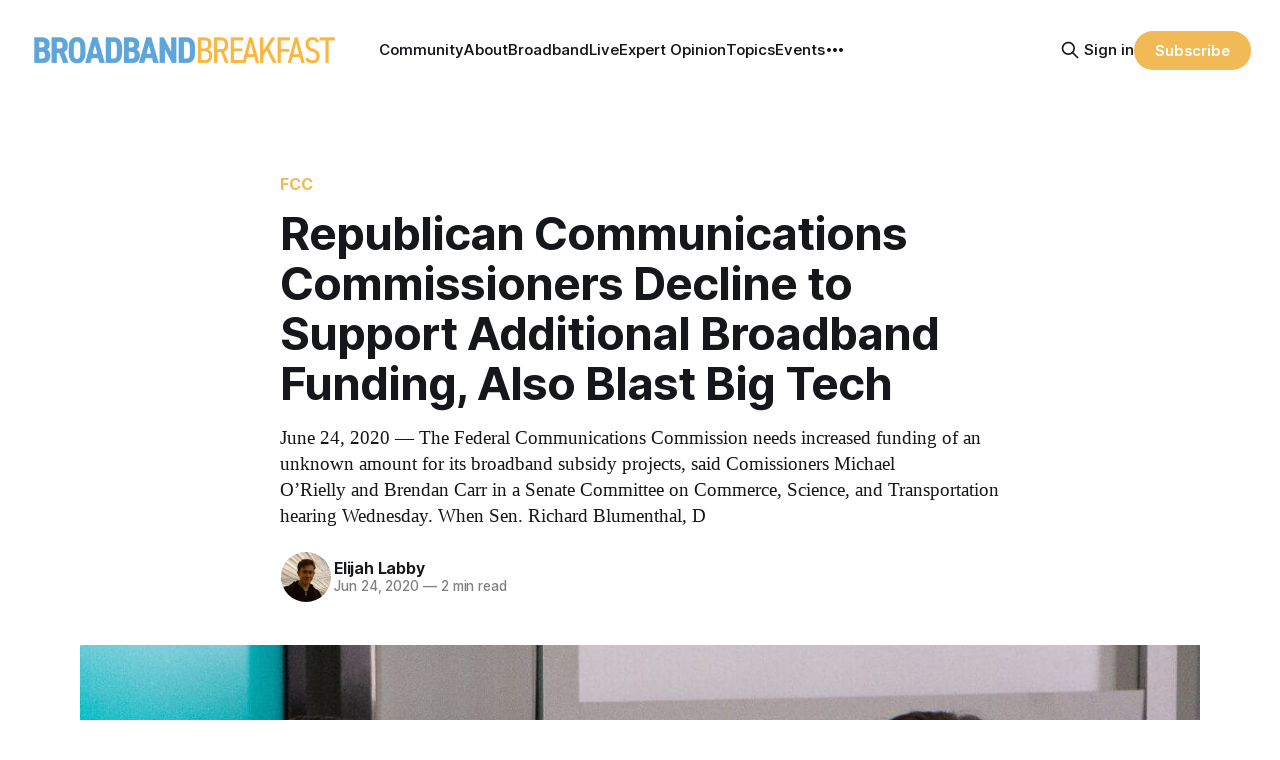

--- FILE ---
content_type: text/html; charset=utf-8
request_url: https://broadbandbreakfast.com/republican-communications-commissioners-decline-to-support-additional-broadband-funding-also-blast-big-tech/
body_size: 13005
content:
<!DOCTYPE html>
<html lang="en">
<head>

    <title>Republican Communications Commissioners Decline to Support Additional Broadband Funding, Also Blast Big Tech – Broadband Breakfast</title>
    <meta charset="utf-8">
    <meta name="viewport" content="width=device-width, initial-scale=1.0">
    
    <link rel="preload" as="style" href="https://broadbandbreakfast.com/assets/built/screen.css?v=a01f31148c">
    <link rel="preload" as="script" href="https://broadbandbreakfast.com/assets/built/source.js?v=a01f31148c">

    <link rel="stylesheet" type="text/css" href="https://broadbandbreakfast.com/assets/built/screen.css?v=a01f31148c">

    <style>
        :root {
            --background-color: #ffffff
        }
    </style>

    <script>
        /* The script for calculating the color contrast has been taken from
        https://gomakethings.com/dynamically-changing-the-text-color-based-on-background-color-contrast-with-vanilla-js/ */
        var accentColor = getComputedStyle(document.documentElement).getPropertyValue('--background-color');
        accentColor = accentColor.trim().slice(1);
        var r = parseInt(accentColor.substr(0, 2), 16);
        var g = parseInt(accentColor.substr(2, 2), 16);
        var b = parseInt(accentColor.substr(4, 2), 16);
        var yiq = ((r * 299) + (g * 587) + (b * 114)) / 1000;
        var textColor = (yiq >= 128) ? 'dark' : 'light';

        document.documentElement.className = `has-${textColor}-text`;
    </script>

    <meta name="description" content="June 24, 2020 — The Federal Communications Commission needs increased funding of an unknown amount for its broadband subsidy projects, said Comissioners Michael O’Rielly and Brendan Carr in a Senate Committee on Commerce, Science, and Transportation hearing Wednesday. When Sen. Richard Blumenthal, D">
    <link rel="icon" href="https://broadbandbreakfast.com/content/images/size/w256h256/2025/09/291902499_377772294340770_1913533388107842851_n.png" type="image/png">
    <link rel="canonical" href="https://broadbandbreakfast.com/republican-communications-commissioners-decline-to-support-additional-broadband-funding-also-blast-big-tech/">
    <meta name="referrer" content="no-referrer-when-downgrade">
    
    <meta property="og:site_name" content="Broadband Breakfast">
    <meta property="og:type" content="article">
    <meta property="og:title" content="Republican Communications Commissioners Decline to Support Additional Broadband Funding, Also Blast Big Tech">
    <meta property="og:description" content="June 24, 2020 — The Federal Communications Commission needs increased funding of an unknown amount for its broadband subsidy projects, said Comissioners Michael O’Rielly and Brendan Carr in a Senate Committee on Commerce, Science, and Transportation hearing Wednesday. When Sen. Richard Blumenthal, D-Conn., asked O’Rielly and Carr whether they thought the Lifeline program, which provides broadband subsidies for low-income Americans, […]">
    <meta property="og:url" content="https://broadbandbreakfast.com/republican-communications-commissioners-decline-to-support-additional-broadband-funding-also-blast-big-tech/">
    <meta property="og:image" content="https://broadbandbreakfast.com/content/images/wp-content/uploads/2020/06/republican-communications-commissioners-decline-funding-blast-big-tech-e1593035096486.jpg">
    <meta property="article:published_time" content="2020-06-24T21:45:19.000Z">
    <meta property="article:modified_time" content="2024-02-06T15:46:06.000Z">
    <meta property="article:tag" content="FCC">
    <meta property="article:tag" content="Michael O&amp;#x27;Rielly">
    <meta property="article:tag" content="Big Tech">
    <meta property="article:tag" content="Ajit Pai">
    <meta property="article:tag" content="Brendan Carr">
    <meta property="article:tag" content="Facebook">
    <meta property="article:tag" content="Featured">
    <meta property="article:tag" content="Jessica Rosenworcel">
    <meta property="article:tag" content="Lifeline">
    <meta property="article:tag" content="Richard Blumenthal">
    <meta property="article:tag" content="Section 230">
    <meta property="article:tag" content="Ted Cruz">
    
    <meta property="article:publisher" content="https://www.facebook.com/broadbandbreakfast">
    <meta name="twitter:card" content="summary_large_image">
    <meta name="twitter:title" content="Republican Communications Commissioners Decline to Support Additional Broadband Funding, Also Blast Big Tech">
    <meta name="twitter:description" content="June 24, 2020 — The Federal Communications Commission needs increased funding of an unknown amount for its broadband subsidy projects, said Comissioners Michael O’Rielly and Brendan Carr in a Senate Committee on Commerce, Science, and Transportation hearing Wednesday. When Sen. Richard Blumenthal, D-Conn., asked O’Rielly and Carr whether they thought the Lifeline program, which provides broadband subsidies for low-income Americans, […]">
    <meta name="twitter:url" content="https://broadbandbreakfast.com/republican-communications-commissioners-decline-to-support-additional-broadband-funding-also-blast-big-tech/">
    <meta name="twitter:image" content="https://broadbandbreakfast.com/content/images/wp-content/uploads/2020/06/republican-communications-commissioners-decline-funding-blast-big-tech-e1593035096486.jpg">
    <meta name="twitter:label1" content="Written by">
    <meta name="twitter:data1" content="Elijah Labby">
    <meta name="twitter:label2" content="Filed under">
    <meta name="twitter:data2" content="FCC, Michael O&#x27;Rielly, Big Tech, Ajit Pai, Brendan Carr, Facebook, Featured, Jessica Rosenworcel, Lifeline, Richard Blumenthal, Section 230, Ted Cruz">
    <meta name="twitter:site" content="@broadbandcensus">
    <meta property="og:image:width" content="1200">
    <meta property="og:image:height" content="844">
    
    <script type="application/ld+json">
{
    "@context": "https://schema.org",
    "@type": "Article",
    "publisher": {
        "@type": "Organization",
        "name": "Broadband Breakfast",
        "url": "https://broadbandbreakfast.com/",
        "logo": {
            "@type": "ImageObject",
            "url": "https://broadbandbreakfast.com/content/images/2023/08/broadband_space-01.png"
        }
    },
    "author": {
        "@type": "Person",
        "name": "Elijah Labby",
        "image": {
            "@type": "ImageObject",
            "url": "https://broadbandbreakfast.com/content/images/2024/03/44ae301c6e4c3dea6320ba5b357f0e2c.jpeg",
            "width": 250,
            "height": 250
        },
        "url": "https://broadbandbreakfast.com/author/labby/",
        "sameAs": []
    },
    "headline": "Republican Communications Commissioners Decline to Support Additional Broadband Funding, Also Blast Big Tech – Broadband Breakfast",
    "url": "https://broadbandbreakfast.com/republican-communications-commissioners-decline-to-support-additional-broadband-funding-also-blast-big-tech/",
    "datePublished": "2020-06-24T21:45:19.000Z",
    "dateModified": "2024-02-06T15:46:06.000Z",
    "image": {
        "@type": "ImageObject",
        "url": "https://broadbandbreakfast.com/content/images/wp-content/uploads/2020/06/republican-communications-commissioners-decline-funding-blast-big-tech-e1593035096486.jpg",
        "width": 1200,
        "height": 844
    },
    "keywords": "FCC, Michael O'Rielly, Big Tech, Ajit Pai, Brendan Carr, Facebook, Featured, Jessica Rosenworcel, Lifeline, Richard Blumenthal, Section 230, Ted Cruz",
    "description": "June 24, 2020 — The Federal Communications Commission needs increased funding of an unknown amount for its broadband subsidy projects, said Comissioners Michael O’Rielly and Brendan Carr in a Senate Committee on Commerce, Science, and Transportation hearing Wednesday. When Sen. Richard Blumenthal, D",
    "mainEntityOfPage": "https://broadbandbreakfast.com/republican-communications-commissioners-decline-to-support-additional-broadband-funding-also-blast-big-tech/"
}
    </script>

    <meta name="generator" content="Ghost 6.12">
    <link rel="alternate" type="application/rss+xml" title="Broadband Breakfast" href="https://broadbandbreakfast.com/rss/">
    <script defer src="https://cdn.jsdelivr.net/ghost/portal@~2.56/umd/portal.min.js" data-i18n="true" data-ghost="https://broadbandbreakfast.com/" data-key="21d65ce8fefc9bb252bed67148" data-api="https://broadband-breakfast.ghost.io/ghost/api/content/" data-locale="en" crossorigin="anonymous"></script><style id="gh-members-styles">.gh-post-upgrade-cta-content,
.gh-post-upgrade-cta {
    display: flex;
    flex-direction: column;
    align-items: center;
    font-family: -apple-system, BlinkMacSystemFont, 'Segoe UI', Roboto, Oxygen, Ubuntu, Cantarell, 'Open Sans', 'Helvetica Neue', sans-serif;
    text-align: center;
    width: 100%;
    color: #ffffff;
    font-size: 16px;
}

.gh-post-upgrade-cta-content {
    border-radius: 8px;
    padding: 40px 4vw;
}

.gh-post-upgrade-cta h2 {
    color: #ffffff;
    font-size: 28px;
    letter-spacing: -0.2px;
    margin: 0;
    padding: 0;
}

.gh-post-upgrade-cta p {
    margin: 20px 0 0;
    padding: 0;
}

.gh-post-upgrade-cta small {
    font-size: 16px;
    letter-spacing: -0.2px;
}

.gh-post-upgrade-cta a {
    color: #ffffff;
    cursor: pointer;
    font-weight: 500;
    box-shadow: none;
    text-decoration: underline;
}

.gh-post-upgrade-cta a:hover {
    color: #ffffff;
    opacity: 0.8;
    box-shadow: none;
    text-decoration: underline;
}

.gh-post-upgrade-cta a.gh-btn {
    display: block;
    background: #ffffff;
    text-decoration: none;
    margin: 28px 0 0;
    padding: 8px 18px;
    border-radius: 4px;
    font-size: 16px;
    font-weight: 600;
}

.gh-post-upgrade-cta a.gh-btn:hover {
    opacity: 0.92;
}</style><script async src="https://js.stripe.com/v3/"></script>
    <script defer src="https://cdn.jsdelivr.net/ghost/sodo-search@~1.8/umd/sodo-search.min.js" data-key="21d65ce8fefc9bb252bed67148" data-styles="https://cdn.jsdelivr.net/ghost/sodo-search@~1.8/umd/main.css" data-sodo-search="https://broadband-breakfast.ghost.io/" data-locale="en" crossorigin="anonymous"></script>
    
    <link href="https://broadbandbreakfast.com/webmentions/receive/" rel="webmention">
    <script defer src="/public/cards.min.js?v=a01f31148c"></script>
    <link rel="stylesheet" type="text/css" href="/public/cards.min.css?v=a01f31148c">
    <script defer src="/public/comment-counts.min.js?v=a01f31148c" data-ghost-comments-counts-api="https://broadbandbreakfast.com/members/api/comments/counts/"></script>
    <script defer src="/public/member-attribution.min.js?v=a01f31148c"></script>
    <script defer src="/public/ghost-stats.min.js?v=a01f31148c" data-stringify-payload="false" data-datasource="analytics_events" data-storage="localStorage" data-host="https://broadbandbreakfast.com/.ghost/analytics/api/v1/page_hit"  tb_site_uuid="29976d9d-89ea-4c77-8c0b-0e8a0eafed35" tb_post_uuid="3df90074-0ed3-446d-9f39-83eeaba70843" tb_post_type="post" tb_member_uuid="undefined" tb_member_status="undefined"></script><style>:root {--ghost-accent-color: #F2B957;}</style>
    <script async src="https://pagead2.googlesyndication.com/pagead/js/adsbygoogle.js?client=ca-pub-7348161065618887"
     crossorigin="anonymous"></script>

<script src="https://cdn.broadstreetads.com/init-2.min.js"></script>
<script>broadstreet.loadNetworkJS(9116)</script>

<script>
  !function(t,e){var o,n,p,r;e.__SV||(window.posthog=e,e._i=[],e.init=function(i,s,a){function g(t,e){var o=e.split(".");2==o.length&&(t=t[o[0]],e=o[1]),t[e]=function(){t.push([e].concat(Array.prototype.slice.call(arguments,0)))}}(p=t.createElement("script")).type="text/javascript",p.crossOrigin="anonymous",p.async=!0,p.src=s.api_host.replace(".i.posthog.com","-assets.i.posthog.com")+"/static/array.js",(r=t.getElementsByTagName("script")[0]).parentNode.insertBefore(p,r);var u=e;for(void 0!==a?u=e[a]=[]:a="posthog",u.people=u.people||[],u.toString=function(t){var e="posthog";return"posthog"!==a&&(e+="."+a),t||(e+=" (stub)"),e},u.people.toString=function(){return u.toString(1)+".people (stub)"},o="init Re Ms Fs Pe Rs Cs capture Ve calculateEventProperties Ds register register_once register_for_session unregister unregister_for_session zs getFeatureFlag getFeatureFlagPayload isFeatureEnabled reloadFeatureFlags updateEarlyAccessFeatureEnrollment getEarlyAccessFeatures on onFeatureFlags onSurveysLoaded onSessionId getSurveys getActiveMatchingSurveys renderSurvey canRenderSurvey canRenderSurveyAsync identify setPersonProperties group resetGroups setPersonPropertiesForFlags resetGroupPropertiesForFlags resetPersonPropertiesForFlags reset get_distinct_id getGroups get_session_id get_session_replay_url alias set_config startSessionRecording stopSessionRecording sessionRecordingStarted captureException loadToolbar get_property getSessionProperty Ls As createPersonProfile Ns Is Us opt_in_capturing opt_out_capturing has_opted_in_capturing has_opted_out_capturing is_capturing clear_opt_in_out_capturing Os debug I js getPageViewId captureTraceFeedback captureTraceMetric".split(" "),n=0;n<o.length;n++)g(u,o[n]);e._i.push([i,s,a])},e.__SV=1)}(document,window.posthog||[]);
  
  const isTwelveDaysPage = window.location.href.startsWith('https://broadbandbreakfast.com/12-days-of-broadband/');
  const initOptions = isTwelveDaysPage
      ? {
          api_host: 'https://us.i.posthog.com',
          defaults: '2025-05-24',
          person_profiles: 'always'
      }
      : {
          api_host: 'https://us.i.posthog.com',
          defaults: '2025-05-24',
          person_profiles: 'always',
          disable_session_recording: true,
      };
  
  posthog.init('phc_GF88tUqN7HC27FlyDUG0va97zl0BZgMjKuBOtgLAXEg', initOptions);
  
  // Fetch member data and identify/update if needed
  fetch("/members/api/member/", { method: "GET" })
    .then(r => {
      if (r.status !== 200) {
        console.debug("User not signed in or member API unavailable (status:", r.status, ")");
        return null;
      }
      return r.json();
    })
    .then(member => {
      if (!member) {
        console.debug("Not a member or not signed in.");
        return;
      }
  
      const { email, name, uuid, paid } = member;
      if (!email) {
        console.warn("Member response missing email, cannot identify");
        return;
      }
  
      // Get current PostHog properties
      const distinctId = posthog.get_distinct_id();
      const isAnonymous = !distinctId || !distinctId.includes('@');
      const currentName = posthog.get_property('name');
      const currentEmail = posthog.get_property('email');
      const currentUuid = posthog.get_property('uuid');
      const currentPaid = posthog.get_property('paid');
      
      // Check subscription properties
      let currentSubscriptionStatus, currentSubscriptionId, currentPlanNickname, currentPriceAmount;
      if ('subscriptions' in member && member.subscriptions && member.subscriptions[0]) {
        currentSubscriptionStatus = posthog.get_property('subscription_status');
        currentSubscriptionId = posthog.get_property('subscription_id');
        currentPlanNickname = posthog.get_property('subscriptions_plan_nickname');
        currentPriceAmount = posthog.get_property('subscriptions_price_amount');
      }
  
      // Determine if identification is needed
      const propertiesMissing = isAnonymous || !currentName || !currentEmail || currentPaid === undefined;
      const propertiesOutdated = 
        (name && currentName !== name) ||
        (email && currentEmail !== email) ||
        (uuid && currentUuid !== uuid) ||
        (paid !== undefined && currentPaid !== paid) ||
        ('subscriptions' in member && member.subscriptions && member.subscriptions[0] && (
          currentSubscriptionStatus !== member.subscriptions[0].status ||
          currentSubscriptionId !== member.subscriptions[0].id ||
          currentPlanNickname !== member.subscriptions[0].plan.nickname ||
          currentPriceAmount !== member.subscriptions[0].price.amount
        ));
  
      if (propertiesMissing || propertiesOutdated) {
        const properties = {};
        if (name) properties.name = name;
        if (uuid) properties.uuid = uuid;
        if (email) properties.email = email;
        if ('paid' in member) {
          properties.paid = paid;
          console.log("Paid is set:", paid);
        }
        if ('subscriptions' in member && member.subscriptions && member.subscriptions[0]) {
          properties.subscription_status = member.subscriptions[0].status;
          properties.subscription_id = member.subscriptions[0].id;
          properties.subscriptions_plan_nickname = member.subscriptions[0].plan.nickname;
          properties.subscriptions_price_amount = member.subscriptions[0].price.amount;
          console.log("Subscriptions is set:", properties.subscription_status);
        }
       
        posthog.identify(email, properties);
        
        if (propertiesMissing) {
          console.log("Identified member (properties missing):", { distinctId, email, ...properties });
        } else {
          console.log("Updated member (properties outdated):", { distinctId, email, ...properties });
        }
      } else {
        console.debug("Member already identified with current properties");
      }
    })
    .catch(err => {
      console.error("Error during member identification:", err);
    });
  </script>

<link rel="stylesheet" href="https://cdnjs.cloudflare.com/ajax/libs/font-awesome/6.4.2/css/brands.min.css" integrity="sha512-W/zrbCncQnky/EzL+/AYwTtosvrM+YG/V6piQLSe2HuKS6cmbw89kjYkp3tWFn1dkWV7L1ruvJyKbLz73Vlgfg==" crossorigin="anonymous" referrerpolicy="no-referrer" />

<style>
    .gh-navigation-menu .nav-youtube a,
    .gh-navigation-menu .nav-linkedin a,
    .gh-navigation-menu .nav-x a,
    .gh-navigation-menu .nav-facebook a {
        font-size: 0 !important;
    }

    .gh-navigation-menu .nav-youtube a::before,
    .gh-navigation-menu .nav-linkedin a::before,
    .gh-navigation-menu .nav-x a::before,
    .gh-navigation-menu .nav-facebook a::before {
        font-family: "Font Awesome 6 Brands";
        display: inline-block;
        font-size: 20px;
        font-style: normal;
        font-weight: normal;
        font-variant: normal;
        text-rendering: auto;
        -webkit-font-smoothing: antialiased;
    }

    .gh-navigation-menu .nav-youtube a::before {content: "\f167"}
    .gh-navigation-menu .nav-linkedin a::before {content: "\f08c"}
    .gh-navigation-menu .nav-x a::before {content: "\e61b"}
    .gh-navigation-menu .nav-facebook a::before {content: "\f09a"}

    .ctx-sb-title {
      color: #15171a !important;
      font-family: var(--font-sans) !important;
      letter-spacing: .025em !important;
      text-align: left !important;
      text-transform: uppercase !important;
      padding-top: 10px !important;
    }

  .ctx-autosidebar-container .ctx-content-sidebar .ctx-sb-title p {
    font-size: 12px !important;
    font-weight: 500 !important;
  }

  .ctx-autosidebar-container .ctx-content-sidebar .ctx-link-title p {
    font-size: 15px !important;
    font-weight: 700 !important;
    letter-spacing: -.014em !important;
    line-height: 1.3 !important;
    color: #15171A !important;
  }
  
  .ctx-content-sidebar.ctx-sidebar-cinema.ctx-module-mobile .ctx-link {
    margin-bottom: 5px !important;
  }
</style>

<!-- Start of HubSpot Embed Code -->
<script type="text/javascript" id="hs-script-loader" async defer src="//js.hs-scripts.com/20721996.js"></script>
<!-- End of HubSpot Embed Code -->
<!-- Google tag (gtag.js) -->
<script async src="https://www.googletagmanager.com/gtag/js?id=G-5FH6RHJ1VN"></script>
<script>
  window.dataLayer = window.dataLayer || [];
  function gtag(){dataLayer.push(arguments);}
  gtag('js', new Date());

  gtag('config', 'G-5FH6RHJ1VN');
</script>

<script defer data-domain="broadbandbreakfast.com" src="https://plausible.io/js/script.hash.outbound-links.js"></script>

<script src="https://flux.broadstreet.ai/emit/9116.js" async></script>

<a rel="me" href="https://mastodon.social/@BroadbandBreakfast"></a>

</head>
<body class="post-template tag-fcc tag-hash-with-siderail tag-michael-orielly tag-big-tech tag-ajit-pai tag-brendan-carr tag-facebook tag-featured tag-jessica-rosenworcel tag-lifeline tag-richard-blumenthal tag-section-230 tag-ted-cruz tag-hash-wp tag-hash-wp-post tag-hash-import-2024-02-01-10-16 tag-hash-added-preview-divider has-sans-title has-serif-body">

<div class="gh-viewport">
    
    <header id="gh-navigation" class="gh-navigation is-left-logo gh-outer">
    <div class="gh-navigation-inner gh-inner">

        <div class="gh-navigation-brand">
            <a class="gh-navigation-logo is-title" href="https://broadbandbreakfast.com">
                    <img src="https://broadbandbreakfast.com/content/images/2023/08/broadband_space-01.png" alt="Broadband Breakfast">
            </a>
            <button class="gh-search gh-icon-button" aria-label="Search this site" data-ghost-search>
    <svg xmlns="http://www.w3.org/2000/svg" fill="none" viewBox="0 0 24 24" stroke="currentColor" stroke-width="2" width="20" height="20"><path stroke-linecap="round" stroke-linejoin="round" d="M21 21l-6-6m2-5a7 7 0 11-14 0 7 7 0 0114 0z"></path></svg></button>            <button class="gh-burger gh-icon-button">
                <svg xmlns="http://www.w3.org/2000/svg" width="24" height="24" fill="currentColor" viewBox="0 0 256 256"><path d="M224,128a8,8,0,0,1-8,8H40a8,8,0,0,1,0-16H216A8,8,0,0,1,224,128ZM40,72H216a8,8,0,0,0,0-16H40a8,8,0,0,0,0,16ZM216,184H40a8,8,0,0,0,0,16H216a8,8,0,0,0,0-16Z"></path></svg>                <svg xmlns="http://www.w3.org/2000/svg" width="24" height="24" fill="currentColor" viewBox="0 0 256 256"><path d="M205.66,194.34a8,8,0,0,1-11.32,11.32L128,139.31,61.66,205.66a8,8,0,0,1-11.32-11.32L116.69,128,50.34,61.66A8,8,0,0,1,61.66,50.34L128,116.69l66.34-66.35a8,8,0,0,1,11.32,11.32L139.31,128Z"></path></svg>            </button>
        </div>

        <nav class="gh-navigation-menu">
              <ul class="nav">
      <li class="nav-community"><a
          href="https://chat.broadbandbreakfast.com/c/broadbandlive-events/"
        >Community</a></li>
      <li class="nav-about"><a
          href="https://broadbandbreakfast.com/about/"
        >About</a></li>
      <li class="nav-broadbandlive"><a
          href="https://broadbandbreakfast.com/broadbandlive/"
        >BroadbandLive</a></li>
      <li class="nav-expert-opinion"><a
          href="https://broadbandbreakfast.com/expert-opinion/"
        >Expert Opinion</a></li>
      <li class="nav-topics"><a
          href="https://broadbandbreakfast.com/tags/"
        >Topics</a></li>
      <li class="nav-events"><a
          href="https://broadbandbreakfast.com/past-events/"
        >Events</a></li>
      <li class="nav-policyband"><a
          href="https://broadbandbreakfast.com/policyband/"
        >Policyband</a></li>
      <li class="nav-premium-charts-and-data"><a
          href="https://broadbandbreakfast.com/premium-charts-and-data/"
        >Premium Charts and Data</a></li>
      <li class="nav-webinars"><a
          href="https://broadbandbreakfast.com/tag/webinar/"
        >Webinars</a></li>
      <li class="nav-white-papers"><a
          href="https://broadbandbreakfast.com/tag/white-paper/"
        >White Papers</a></li>
      <li class="nav-youtube"><a
          href="https://www.youtube.com/channel/UCOyPRLDveiVft5JpHW2br3Q"
        >YouTube</a></li>
      <li class="nav-linkedin"><a
          href="https://www.linkedin.com/company/breakfast-media-llc"
        >LinkedIn</a></li>
      <li class="nav-x"><a
          href="https://twitter.com/broadbandcensus"
        >X</a></li>
      <li class="nav-facebook"><a
          href="https://www.facebook.com/broadbandbreakfast"
        >Facebook</a></li>
  </ul>

        </nav>

        <div class="gh-navigation-actions">
                <button class="gh-search gh-icon-button" aria-label="Search this site" data-ghost-search>
    <svg xmlns="http://www.w3.org/2000/svg" fill="none" viewBox="0 0 24 24" stroke="currentColor" stroke-width="2" width="20" height="20"><path stroke-linecap="round" stroke-linejoin="round" d="M21 21l-6-6m2-5a7 7 0 11-14 0 7 7 0 0114 0z"></path></svg></button>                <div class="gh-navigation-members">
                            <a href="#/portal/signin" data-portal="signin">Sign in</a>
                                <a class="gh-button" href="#/portal/signup" data-portal="signup">Subscribe</a>
                </div>
        </div>

    </div>
</header>

    

<main class="gh-main">

    <article class="gh-article post tag-fcc tag-hash-with-siderail tag-michael-orielly tag-big-tech tag-ajit-pai tag-brendan-carr tag-facebook tag-featured tag-jessica-rosenworcel tag-lifeline tag-richard-blumenthal tag-section-230 tag-ted-cruz tag-hash-wp tag-hash-wp-post tag-hash-import-2024-02-01-10-16 tag-hash-added-preview-divider">

        <header class="gh-article-header gh-canvas">

                <a class="gh-article-tag" href="https://broadbandbreakfast.com/tag/fcc/">FCC</a>
            <h1 class="gh-article-title is-title">Republican Communications Commissioners Decline to Support Additional Broadband Funding, Also Blast Big Tech</h1>
                <p class="gh-article-excerpt is-body">June 24, 2020 — The Federal Communications Commission needs increased funding of an unknown amount for its broadband subsidy projects, said Comissioners Michael O’Rielly and Brendan Carr in a Senate Committee on Commerce, Science, and Transportation hearing Wednesday. When Sen. Richard Blumenthal, D</p>

            <div class="gh-article-meta">
                <div class="gh-article-author-image">
                            <a href="/author/labby/">
                                <img class="author-profile-image" src="/content/images/size/w160/2024/03/44ae301c6e4c3dea6320ba5b357f0e2c.jpeg" alt="Elijah Labby" />
                            </a>
                </div>
                <div class="gh-article-meta-wrapper">
                    <h4 class="gh-article-author-name"><a href="/author/labby/">Elijah Labby</a></h4>
                    <div class="gh-article-meta-content">
                        <time class="gh-article-meta-date" datetime="2020-06-24">Jun 24, 2020</time>
                            <span class="gh-article-meta-length"><span class="bull">—</span> 2 min read</span>
                    </div>
                </div>
            </div>

                <figure class="gh-article-image">
        <img
            srcset="/content/images/size/w320/wp-content/uploads/2020/06/republican-communications-commissioners-decline-funding-blast-big-tech-e1593035096486.jpg 320w,
                    /content/images/size/w600/wp-content/uploads/2020/06/republican-communications-commissioners-decline-funding-blast-big-tech-e1593035096486.jpg 600w,
                    /content/images/size/w960/wp-content/uploads/2020/06/republican-communications-commissioners-decline-funding-blast-big-tech-e1593035096486.jpg 960w,
                    /content/images/size/w1200/wp-content/uploads/2020/06/republican-communications-commissioners-decline-funding-blast-big-tech-e1593035096486.jpg 1200w,
                    /content/images/size/w2000/wp-content/uploads/2020/06/republican-communications-commissioners-decline-funding-blast-big-tech-e1593035096486.jpg 2000w"
            src="/content/images/size/w1200/wp-content/uploads/2020/06/republican-communications-commissioners-decline-funding-blast-big-tech-e1593035096486.jpg"
            alt="Republican Communications Commissioners Decline to Support Additional Broadband Funding, Also Blast Big Tech"
        >
            <figcaption><a href="https://www.flickr.com/photos/newamerica/48009627148/in/photostream/" target="_blank" rel="noopener noreferrer">Photo</a> of Federal Communications Commissioners Michael O'Rielly and Jessica Rosenworcel by New America used with permission</figcaption>
    </figure>

        </header>

            <section class="with-sidebar">
                <div class="gh-content content">
                    <p>June 24, 2020 — The Federal Communications Commission needs increased funding of an unknown amount for its broadband subsidy projects, said Comissioners <strong>Michael O’Rielly</strong> and <strong>Brendan Carr</strong> in a Senate Committee on Commerce, Science, and Transportation hearing Wednesday.</p><!--members-only--><p>When Sen. <strong>Richard Blumenthal</strong>, D-Conn., asked O’Rielly and Carr whether they thought the Lifeline program, which provides broadband subsidies for low-income Americans, was necessary, the commissioners said yes.</p><p>However, when Blumenthal asked if they would support his call for the Senate to allocate one billion dollars to the FCC, O’Rielly said that he was not confident in the proposed number.</p><p>“I’m not against more money,” he said. “I just don’t know how much more we’re talking about… I can’t tell you that what the number is.”</p><p>Blumenthal appeared surprised at the reluctance to endorse his request. “Are you telling this committee you have no idea how much more money is necessary?” he asked.</p><p>“I’m saying I don’t know if a billion dollars is the right number or the wrong number,” Carr responded. “Could be more, could be less.”</p><p>The commissioners also faced questions from Sen. Ted Cruz, R-Texas, who asked the panel about alleged anti-conservative discrimination by major social networks like Facebook and Twitter.</p><p>Referring to Section 230 of the Communications Decency Act, which protects the right of social media companies to choose their approach to content moderation, Cruz expressed concern about tech overreach.</p><p>“Do you agree that it is a problem that a handful of Silicon Valley billionaires have unfettered power to silence speech with which they disagree with no transparency and no accountability whatsoever for those decisions?” he asked.</p><p>Chairman <strong>Ajit Pai</strong> and Commissioner O’Rielly agreed that it was.</p><p>“I believe the transparency has been horrible,” said O’Rielly. “How they’ve treated different groups, specifically conservatives, has been horrible.”</p><p>Commissioner <strong>Jessica Rosenworcel</strong> was hesitant to say that the platforms’ behavior was unconstitutional. However, she said that she was open to reconsidering the section.</p><p>“I would understand and support the efforts of this committee and Congress to try to revisit this law,” she said, “but as you said, it is complicated.”</p>
                </div>
                <div class="sidebar">
                                    </div>
            </section>

        <section class="gh-meta gh-canvas is-body">
            <div class="inner">
                <div class="post-tagged-in">
                    <div class="left">Post tagged in</div>
                    <div class="right">
                            <a class="gh-article-tag" href="/tag/fcc/">FCC</a>
                            <a class="gh-article-tag" href="/tag/michael-orielly/">Michael O&#x27;Rielly</a>
                            <a class="gh-article-tag" href="/tag/big-tech/">Big Tech</a>
                            <a class="gh-article-tag" href="/tag/ajit-pai/">Ajit Pai</a>
                            <a class="gh-article-tag" href="/tag/brendan-carr/">Brendan Carr</a>
                            <a class="gh-article-tag" href="/tag/facebook/">Facebook</a>
                            <a class="gh-article-tag" href="/tag/featured/">Featured</a>
                            <a class="gh-article-tag" href="/tag/jessica-rosenworcel/">Jessica Rosenworcel</a>
                            <a class="gh-article-tag" href="/tag/lifeline/">Lifeline</a>
                            <a class="gh-article-tag" href="/tag/richard-blumenthal/">Richard Blumenthal</a>
                            <a class="gh-article-tag" href="/tag/section-230/">Section 230</a>
                            <a class="gh-article-tag" href="/tag/ted-cruz/">Ted Cruz</a>
                    </div>
                </div>
            </div>
        </section>

        <section id="metered-paywall" class="gh-canvas is-body" style="display: none; padding-top: 30px;">
            <aside class="gh-post-upgrade-cta">
                <div class="gh-post-upgrade-cta-content" style="background-color: #f2b957" data-cb2="#65a5d6" data-cb2-text="For Unlimited Access, Join Breakfast Club">
                        <h2>Free Sign up for Broadband Breakfast</h2>
                        <a class="gh-btn gh-portal-close" data-portal="signup" style="color:#f2b957">Subscribe now</a>
                        <p><small>Already have an account? <a data-portal="signin" class="gh-portal-close">Sign in</a></small></p>
                </div>
            </aside>
        </section>
        <section id="free-member-metered-paywall" class="gh-canvas is-body" style="display: none; padding-top: 30px;">
            <aside class="gh-post-upgrade-cta">
                <div class="gh-post-upgrade-cta-content" style="background-color: #f2b957">
                        <h2>For Unlimited Access, Join Breakfast Club</h2>
                        <a class="gh-btn gh-portal-close" data-portal="signup" style="color:#f2b957">Subscribe now</a>
                        <p><small>Already have an account? <a data-portal="signin" class="gh-portal-close">Sign in</a></small></p>
                </div>
            </aside>
        </section>
	
	<div class="ctx-module-container ctx_shortcode_placement ctx-clearfix"></div>
    </article>
	

    <div class="gh-comments gh-canvas">
        <h2>Member discussion</h2>
        <script>const metaTag=document.createElement("meta");metaTag.name="viewport",metaTag.content="width=device-width, initial-scale=1",document.getElementsByTagName("head")[0].appendChild(metaTag),window.addEventListener("message",function(e){const t=document.getElementById("iframe"),n=e.data[1];t.style.height=n+"px"},!1),document.write('<iframe id="iframe" style="max-width:800px;border:0;box-shadow:none;outline:0;" src="https://chat.broadbandbreakfast.com/c/news/republican-communications-commissioners-decline-to-support-additional-broadband-funding-also-blast-big-tech?iframe=true&post=true" scrolling="no" width="100%"></iframe>');</script>
    </div>
</main>

<script>
    ARTICLES_ALLOWED = 2;

// Enable paywall by default
let IS_PAYALL_ENABLED = true;

// Access browser local storage
const localStorage = window.localStorage;

// Get today's date
const todaysDate = new Date();

// Get the post content
const CONTENT = document.querySelector('.gh-content').innerHTML;
const PUBLIC_PREVIEW = CONTENT.split('\x3C!--members-only-->');



// Disable the public preview if there is no content after the public preview
if (PUBLIC_PREVIEW.length === 1) {
  IS_PAYALL_ENABLED = false;
}

function meteredPaywall() {
  let isPaywallActive = false;

  // Check if cookie_date exists
  if (localStorage.getItem('cookie_date')) {
    // Parse the cookie_date as a JS date object
    let cookieDate = new Date(localStorage.getItem('cookie_date'));

    // Calculate the days between the cookie_date and today
    let daysBetweenDates = Math.abs(cookieDate.getTime() - todaysDate.getTime()) / (24 * 60 * 60 * 1000);

    if (daysBetweenDates < 30) {
      // Check if cookie_read_count exists
      if (localStorage.getItem('cookie_read_count')) {
        // Check if cookie_read_count is 13
        if (parseInt(localStorage.getItem('cookie_read_count')) >= ARTICLES_ALLOWED) {
          // Set paywall to active
          isPaywallActive = true;
        } else {
          // Increment cookie_read_count by one
          localStorage.setItem(
            'cookie_read_count',
            (parseInt(localStorage.getItem('cookie_read_count')) + 1)
          );
        }
      } else {
        // Set initial value of cookie_read_count
        localStorage.setItem('cookie_read_count', 1);
      }
    } else {
      // Set initial values
      localStorage.setItem('cookie_date', todaysDate);
      localStorage.setItem('cookie_read_count', 1);
    }
  // Set the cookie_date if it doesn't exist
  } else {
    localStorage.setItem('cookie_date', todaysDate);
    localStorage.setItem('cookie_read_count', 1);
  }

  return isPaywallActive;
}

if (IS_PAYALL_ENABLED && meteredPaywall()) {
  // Remove any content after the public preview
  let content = PUBLIC_PREVIEW[0];
  document.querySelector('.gh-content').innerHTML = content;

  // Show the paywall
    document.querySelector('#metered-paywall').style.display = '';
}
</script>


        <section class="gh-container is-grid gh-outer">
            <div class="gh-container-inner gh-inner">
                <h2 class="gh-container-title">Read more</h2>
                <div class="gh-feed">
                        <article class="gh-card post">
    <a class="gh-card-link" href="/carr-grilled-on-broadcasting-also-testifies-on-spectrum-and-universal-service/">
            <figure class="gh-card-image">
                <img
                    srcset="/content/images/size/w160/format/webp/2026/01/AP26014655305606-1.jpg 160w,
                            /content/images/size/w320/format/webp/2026/01/AP26014655305606-1.jpg 320w,
                            /content/images/size/w600/format/webp/2026/01/AP26014655305606-1.jpg 600w,
                            /content/images/size/w960/format/webp/2026/01/AP26014655305606-1.jpg 960w,
                            /content/images/size/w1200/format/webp/2026/01/AP26014655305606-1.jpg 1200w,
                            /content/images/size/w2000/format/webp/2026/01/AP26014655305606-1.jpg 2000w"
                    sizes="320px"
                    src="/content/images/size/w600/2026/01/AP26014655305606-1.jpg"
                    alt="Carr Grilled on Broadcasting, Also Testifies on Spectrum and Universal Service"
                    loading="lazy"
                >
            </figure>
        <div class="gh-card-wrapper">
            <h3 class="gh-card-title is-title">Carr Grilled on Broadcasting, Also Testifies on Spectrum and Universal Service</h3>
                <p class="gh-card-excerpt is-body">The three-hour hearing was largely focused on broadcast regulation and accusations the agency was pressuring media companies critical of the White House.</p>
            <footer class="gh-card-meta"><!--
             -->
                    <span class="gh-card-author">By Jake Neenan</span>
                    <time class="gh-card-date" datetime="2026-01-14">Jan 14, 2026</time>
                <!--
         --></footer>
        </div>
    </a>
</article>                        <article class="gh-card post">
    <a class="gh-card-link" href="/maine-report-highlights-progress-despite-federal-funding-uncertainty/">
            <figure class="gh-card-image">
                <img
                    srcset="/content/images/size/w160/format/webp/2026/01/Subsea_Cable_Laying_Isle_au_Haut_Maine_4.jpg 160w,
                            /content/images/size/w320/format/webp/2026/01/Subsea_Cable_Laying_Isle_au_Haut_Maine_4.jpg 320w,
                            /content/images/size/w600/format/webp/2026/01/Subsea_Cable_Laying_Isle_au_Haut_Maine_4.jpg 600w,
                            /content/images/size/w960/format/webp/2026/01/Subsea_Cable_Laying_Isle_au_Haut_Maine_4.jpg 960w,
                            /content/images/size/w1200/format/webp/2026/01/Subsea_Cable_Laying_Isle_au_Haut_Maine_4.jpg 1200w,
                            /content/images/size/w2000/format/webp/2026/01/Subsea_Cable_Laying_Isle_au_Haut_Maine_4.jpg 2000w"
                    sizes="320px"
                    src="/content/images/size/w600/2026/01/Subsea_Cable_Laying_Isle_au_Haut_Maine_4.jpg"
                    alt="Maine Report Highlights Progress Despite Federal Funding Uncertainty"
                    loading="lazy"
                >
            </figure>
        <div class="gh-card-wrapper">
            <h3 class="gh-card-title is-title">Maine Report Highlights Progress Despite Federal Funding Uncertainty</h3>
                <p class="gh-card-excerpt is-body">Despite the administration’s withholding funding under the Digital Equity Act in 2025, the report notes progress on last mile deployment.</p>
            <footer class="gh-card-meta"><!--
             -->
                    <span class="gh-card-author">By Eric Urbach</span>
                    <time class="gh-card-date" datetime="2026-01-14">Jan 14, 2026</time>
                <!--
         --></footer>
        </div>
    </a>
</article>                        <article class="gh-card post">
    <a class="gh-card-link" href="/new-york-opens-36-million-for-open-access-municipal-broadband/">
            <figure class="gh-card-image">
                <img
                    srcset="/content/images/size/w160/format/webp/2026/01/GovKathyHochul_FeatureBio_Photo-1-1-1.jpg 160w,
                            /content/images/size/w320/format/webp/2026/01/GovKathyHochul_FeatureBio_Photo-1-1-1.jpg 320w,
                            /content/images/size/w600/format/webp/2026/01/GovKathyHochul_FeatureBio_Photo-1-1-1.jpg 600w,
                            /content/images/size/w960/format/webp/2026/01/GovKathyHochul_FeatureBio_Photo-1-1-1.jpg 960w,
                            /content/images/size/w1200/format/webp/2026/01/GovKathyHochul_FeatureBio_Photo-1-1-1.jpg 1200w,
                            /content/images/size/w2000/format/webp/2026/01/GovKathyHochul_FeatureBio_Photo-1-1-1.jpg 2000w"
                    sizes="320px"
                    src="/content/images/size/w600/2026/01/GovKathyHochul_FeatureBio_Photo-1-1-1.jpg"
                    alt="New York Opens $36 Million for Open Access, Municipal Broadband"
                    loading="lazy"
                >
            </figure>
        <div class="gh-card-wrapper">
            <h3 class="gh-card-title is-title">New York Opens $36 Million for Open Access, Municipal Broadband</h3>
                <p class="gh-card-excerpt is-body">Applications from interested providers will be accepted through April 30.</p>
            <footer class="gh-card-meta"><!--
             -->
                    <span class="gh-card-author">By Sergio Romero</span>
                    <time class="gh-card-date" datetime="2026-01-14">Jan 14, 2026</time>
                <!--
         --></footer>
        </div>
    </a>
</article>                        <article class="gh-card post featured">
    <a class="gh-card-link" href="/lawmakers-warn-digital-trade-rules-will-shape-u-s-ai-leadership/">
            <figure class="gh-card-image">
                <img
                    srcset="/content/images/size/w160/format/webp/2026/01/house-and-means--1-1-1-1.jpg 160w,
                            /content/images/size/w320/format/webp/2026/01/house-and-means--1-1-1-1.jpg 320w,
                            /content/images/size/w600/format/webp/2026/01/house-and-means--1-1-1-1.jpg 600w,
                            /content/images/size/w960/format/webp/2026/01/house-and-means--1-1-1-1.jpg 960w,
                            /content/images/size/w1200/format/webp/2026/01/house-and-means--1-1-1-1.jpg 1200w,
                            /content/images/size/w2000/format/webp/2026/01/house-and-means--1-1-1-1.jpg 2000w"
                    sizes="320px"
                    src="/content/images/size/w600/2026/01/house-and-means--1-1-1-1.jpg"
                    alt="Lawmakers Warn Digital Trade Rules Will Shape U.S. AI Leadership"
                    loading="lazy"
                >
            </figure>
        <div class="gh-card-wrapper">
            <h3 class="gh-card-title is-title">Lawmakers Warn Digital Trade Rules Will Shape U.S. AI Leadership</h3>
                <p class="gh-card-excerpt is-body">Lawmakers targeted foreign digital services taxes, data localization mandates, and weakened patent enforcement</p>
            <footer class="gh-card-meta"><!--
             -->
                    <span class="gh-card-author">By Sergio Romero</span>
                    <time class="gh-card-date" datetime="2026-01-14">Jan 14, 2026</time>
                <!--
         --></footer>
        </div>
    </a>
</article>                </div>
            </div>
        </section>

    
        <section class="gh-container gh-outer">
      <div class="gh-container-inner gh-inner">
          <h2 class="gh-container-title" style="display: block; grid-column: 1 / span 16;">
            Popular Tags
          </h2>
      </div>
      <div class="gh-container-inner gh-inner">
        <div class="tags-cards">
            <a href="/tag/fcc/" class="tag-card">
                  <img
                      class="tag-image"
                      srcset="/content/images/size/w320/2026/01/AP26014655305606-1.jpg 300w,
                  /content/images/size/w600/2026/01/AP26014655305606-1.jpg 600w,
                  /content/images/size/w960/2026/01/AP26014655305606-1.jpg 1000w,
                  /content/images/size/w1200/2026/01/AP26014655305606-1.jpg 2000w" sizes="(max-width: 1000px) 400px, 700px"
                      src="/content/images/size/w600/2026/01/AP26014655305606-1.jpg"
                      alt="Carr Grilled on Broadcasting, Also Testifies on Spectrum and Universal Service" />
              <span class="tag-name">FCC</span>
            </a>
            <a href="/tag/impact/" class="tag-card">
                  <img
                      class="tag-image"
                      srcset="/content/images/size/w320/2026/01/BBLO-14-128-1.png 300w,
                  /content/images/size/w600/2026/01/BBLO-14-128-1.png 600w,
                  /content/images/size/w960/2026/01/BBLO-14-128-1.png 1000w,
                  /content/images/size/w1200/2026/01/BBLO-14-128-1.png 2000w" sizes="(max-width: 1000px) 400px, 700px"
                      src="/content/images/size/w600/2026/01/BBLO-14-128-1.png"
                      alt="CES2026" />
              <span class="tag-name">Broadband&#x27;s Impact</span>
            </a>
            <a href="/tag/bead/" class="tag-card">
                  <img
                      class="tag-image"
                      srcset="/content/images/size/w320/2026/01/Subsea_Cable_Laying_Isle_au_Haut_Maine_4.jpg 300w,
                  /content/images/size/w600/2026/01/Subsea_Cable_Laying_Isle_au_Haut_Maine_4.jpg 600w,
                  /content/images/size/w960/2026/01/Subsea_Cable_Laying_Isle_au_Haut_Maine_4.jpg 1000w,
                  /content/images/size/w1200/2026/01/Subsea_Cable_Laying_Isle_au_Haut_Maine_4.jpg 2000w" sizes="(max-width: 1000px) 400px, 700px"
                      src="/content/images/size/w600/2026/01/Subsea_Cable_Laying_Isle_au_Haut_Maine_4.jpg"
                      alt="Maine Report Highlights Progress Despite Federal Funding Uncertainty" />
              <span class="tag-name">BEAD</span>
            </a>
            <a href="/tag/ntia/" class="tag-card">
                  <img
                      class="tag-image"
                      srcset="/content/images/size/w320/2026/01/IMG_5429-1.jpeg 300w,
                  /content/images/size/w600/2026/01/IMG_5429-1.jpeg 600w,
                  /content/images/size/w960/2026/01/IMG_5429-1.jpeg 1000w,
                  /content/images/size/w1200/2026/01/IMG_5429-1.jpeg 2000w" sizes="(max-width: 1000px) 400px, 700px"
                      src="/content/images/size/w600/2026/01/IMG_5429-1.jpeg"
                      alt="Roth at CES: 42 States and Territories Approved for BEAD, Including Nevada" />
              <span class="tag-name">NTIA</span>
            </a>
            <a href="/tag/infrastructure/" class="tag-card">
                  <img
                      class="tag-image"
                      srcset="/content/images/size/w320/2026/01/house-and-means--1-1-1-1.jpg 300w,
                  /content/images/size/w600/2026/01/house-and-means--1-1-1-1.jpg 600w,
                  /content/images/size/w960/2026/01/house-and-means--1-1-1-1.jpg 1000w,
                  /content/images/size/w1200/2026/01/house-and-means--1-1-1-1.jpg 2000w" sizes="(max-width: 1000px) 400px, 700px"
                      src="/content/images/size/w600/2026/01/house-and-means--1-1-1-1.jpg"
                      alt="Lawmakers Warn Digital Trade Rules Will Shape U.S. AI Leadership" />
              <span class="tag-name">Infrastructure</span>
            </a>
            <a href="/tag/att/" class="tag-card">
                  <img
                      class="tag-image"
                      srcset="https://images.unsplash.com/photo-1729420199992-c85770a255fb?crop&#x3D;entropy&amp;cs&#x3D;tinysrgb&amp;fit&#x3D;max&amp;fm&#x3D;jpg&amp;ixid&#x3D;M3wxMTc3M3wwfDF8c2VhcmNofDR8fGZyZXF1ZW5jeXxlbnwwfHx8fDE3NjgzMzQyNjd8MA&amp;ixlib&#x3D;rb-4.1.0&amp;q&#x3D;80&amp;w&#x3D;320 300w,
                  https://images.unsplash.com/photo-1729420199992-c85770a255fb?crop&#x3D;entropy&amp;cs&#x3D;tinysrgb&amp;fit&#x3D;max&amp;fm&#x3D;jpg&amp;ixid&#x3D;M3wxMTc3M3wwfDF8c2VhcmNofDR8fGZyZXF1ZW5jeXxlbnwwfHx8fDE3NjgzMzQyNjd8MA&amp;ixlib&#x3D;rb-4.1.0&amp;q&#x3D;80&amp;w&#x3D;600 600w,
                  https://images.unsplash.com/photo-1729420199992-c85770a255fb?crop&#x3D;entropy&amp;cs&#x3D;tinysrgb&amp;fit&#x3D;max&amp;fm&#x3D;jpg&amp;ixid&#x3D;M3wxMTc3M3wwfDF8c2VhcmNofDR8fGZyZXF1ZW5jeXxlbnwwfHx8fDE3NjgzMzQyNjd8MA&amp;ixlib&#x3D;rb-4.1.0&amp;q&#x3D;80&amp;w&#x3D;960 1000w,
                  https://images.unsplash.com/photo-1729420199992-c85770a255fb?crop&#x3D;entropy&amp;cs&#x3D;tinysrgb&amp;fit&#x3D;max&amp;fm&#x3D;jpg&amp;ixid&#x3D;M3wxMTc3M3wwfDF8c2VhcmNofDR8fGZyZXF1ZW5jeXxlbnwwfHx8fDE3NjgzMzQyNjd8MA&amp;ixlib&#x3D;rb-4.1.0&amp;q&#x3D;80&amp;w&#x3D;1200 2000w" sizes="(max-width: 1000px) 400px, 700px"
                      src="https://images.unsplash.com/photo-1729420199992-c85770a255fb?crop&#x3D;entropy&amp;cs&#x3D;tinysrgb&amp;fit&#x3D;max&amp;fm&#x3D;jpg&amp;ixid&#x3D;M3wxMTc3M3wwfDF8c2VhcmNofDR8fGZyZXF1ZW5jeXxlbnwwfHx8fDE3NjgzMzQyNjd8MA&amp;ixlib&#x3D;rb-4.1.0&amp;q&#x3D;80&amp;w&#x3D;600"
                      alt="T-Mobile Leads in Opensignal’s 2026 U.S. Mobile Network Report" />
              <span class="tag-name">AT&amp;T</span>
            </a>
        </div>
      </div>
    </section>

<footer class="gh-footer gh-outer">
  <div class="gh-footer-inner gh-inner">
    <div class="left">
      <div class="site">
        <div class="logo">
          <a href="https://broadbandbreakfast.com"><img src="https://broadbandbreakfast.com/content/images/2023/08/broadband_space-01.png" alt="Broadband Breakfast" /></a>
        </div>
        <p class="description">Better Broadband, Better Lives</p>
      </div>
      <nav class="columns">
              <div class="column">
        <h4>Broadband</h4>
        <ul>
          <li><a href="https://broadbandbreakfast.com/infrastructure/">Infrastructure</a></li>
          <li><a href="https://broadbandbreakfast.com/impact/">Broadband&#x27;s Impact</a></li>
          <li><a href="https://broadbandbreakfast.com/crypto-privacy/">Crypto &amp; Privacy</a></li>
          <li><a href="https://broadbandbreakfast.com/energy-innovation/">Energy &amp; Innovation</a></li>
        </ul>
      </div>    

      <div class="column">
        <h4>Broadband and you</h4>
        <ul>
          <li><a href="https://broadbandbreakfast.com/welcome-to-broadband-breakfast/">Broadband Community</a></li>
          <li><a href="https://broadbandbreakfast.com/welcome-to-breakfast-club/">Breakfast Club</a></li>
          <li><a href="https://broadbandbreakfast.com/us/">Broadband USA</a></li>
          <li><a href="https://broadbandbreakfast.com/premium/">Exclusive Reports</a></li>
        </ul>
      </div>    

      <div class="column">
        <h4>About us</h4>
        <ul>
          <li><a href="https://broadbandbreakfast.com/about/">About</a></li>
          <li><a href="https://broadbandbreakfast.com/calendar/">Calendar</a></li>
          <li><a href="https://broadbandbreakfast.com/jobs/">Jobs</a></li>
          <li><a href="https://broadbandbreakfast.com/terms-and-privacy/">Terms and Privacy</a></li>
        </ul>
      </div>    

      </nav>
    </div>
    <p class="copyright">
      Published with
      <a
        href="https://layeredcraft.com/ghost"
        target="_blank"
        class="hover:underline hover:underline-offset-[3px]"
      >Ghost</a>.
    </p>
  </div>
</footer>
    
</div>

    <div class="pswp" tabindex="-1" role="dialog" aria-hidden="true">
    <div class="pswp__bg"></div>

    <div class="pswp__scroll-wrap">
        <div class="pswp__container">
            <div class="pswp__item"></div>
            <div class="pswp__item"></div>
            <div class="pswp__item"></div>
        </div>

        <div class="pswp__ui pswp__ui--hidden">
            <div class="pswp__top-bar">
                <div class="pswp__counter"></div>

                <button class="pswp__button pswp__button--close" title="Close (Esc)"></button>
                <button class="pswp__button pswp__button--share" title="Share"></button>
                <button class="pswp__button pswp__button--fs" title="Toggle fullscreen"></button>
                <button class="pswp__button pswp__button--zoom" title="Zoom in/out"></button>

                <div class="pswp__preloader">
                    <div class="pswp__preloader__icn">
                        <div class="pswp__preloader__cut">
                            <div class="pswp__preloader__donut"></div>
                        </div>
                    </div>
                </div>
            </div>

            <div class="pswp__share-modal pswp__share-modal--hidden pswp__single-tap">
                <div class="pswp__share-tooltip"></div>
            </div>

            <button class="pswp__button pswp__button--arrow--left" title="Previous (arrow left)"></button>
            <button class="pswp__button pswp__button--arrow--right" title="Next (arrow right)"></button>

            <div class="pswp__caption">
                <div class="pswp__caption__center"></div>
            </div>
        </div>
    </div>
</div>
<script src="https://broadbandbreakfast.com/assets/built/source.js?v=a01f31148c"></script>


<script>
!function(w,d,id,ns,s){var c=w[ns]=w[ns]||{};if(c.ready||(c.q=[],c.ready=function(){c.q.push(arguments)}),!d.getElementById(id)){var e=d.createElement(s);e.id=id,e.defer=true,e.src="https://assets.context.ly/kit/6.latest/loader.js";var h=d.getElementsByTagName(s)[0];h.parentNode.insertBefore(e,h)}}(window,document,"ctx-loader","Contextly","script");
</script>
<script>
Contextly.ready('widgets');
</script>
<script>
  const OutpostPub = {
    apiDomain: "https://broadbandbreakfastghostio.outpost.pub",
    apiKey: "3da7967e-25a0-4a18-aa04-ffcfd2c32164",
    siteName: "Broadband Breakfast",
    memberId: "",
    memberEmail: "",
        post: {
          id: "65bbb5c51b40dc00015441eb",
          tags: ["FCC", "#with-siderail", "Michael O&#x27;Rielly", "Big Tech", "Ajit Pai", "Brendan Carr", "Facebook", "Featured", "Jessica Rosenworcel", "Lifeline", "Richard Blumenthal", "Section 230", "Ted Cruz", "#wp", "#wp-post", "#Import 2024-02-01 10:16", "#added-preview-divider"],
        }
  }
</script>
<script defer src="https://assets.outpostpublishingcoop.com/assets/v2/js/outpost-pub.js"></script>
</body>
</html>


--- FILE ---
content_type: text/html; charset=utf-8
request_url: https://www.google.com/recaptcha/api2/aframe
body_size: 268
content:
<!DOCTYPE HTML><html><head><meta http-equiv="content-type" content="text/html; charset=UTF-8"></head><body><script nonce="Y5WP1PbZdtGfCCdJyjL1mA">/** Anti-fraud and anti-abuse applications only. See google.com/recaptcha */ try{var clients={'sodar':'https://pagead2.googlesyndication.com/pagead/sodar?'};window.addEventListener("message",function(a){try{if(a.source===window.parent){var b=JSON.parse(a.data);var c=clients[b['id']];if(c){var d=document.createElement('img');d.src=c+b['params']+'&rc='+(localStorage.getItem("rc::a")?sessionStorage.getItem("rc::b"):"");window.document.body.appendChild(d);sessionStorage.setItem("rc::e",parseInt(sessionStorage.getItem("rc::e")||0)+1);localStorage.setItem("rc::h",'1768470509302');}}}catch(b){}});window.parent.postMessage("_grecaptcha_ready", "*");}catch(b){}</script></body></html>